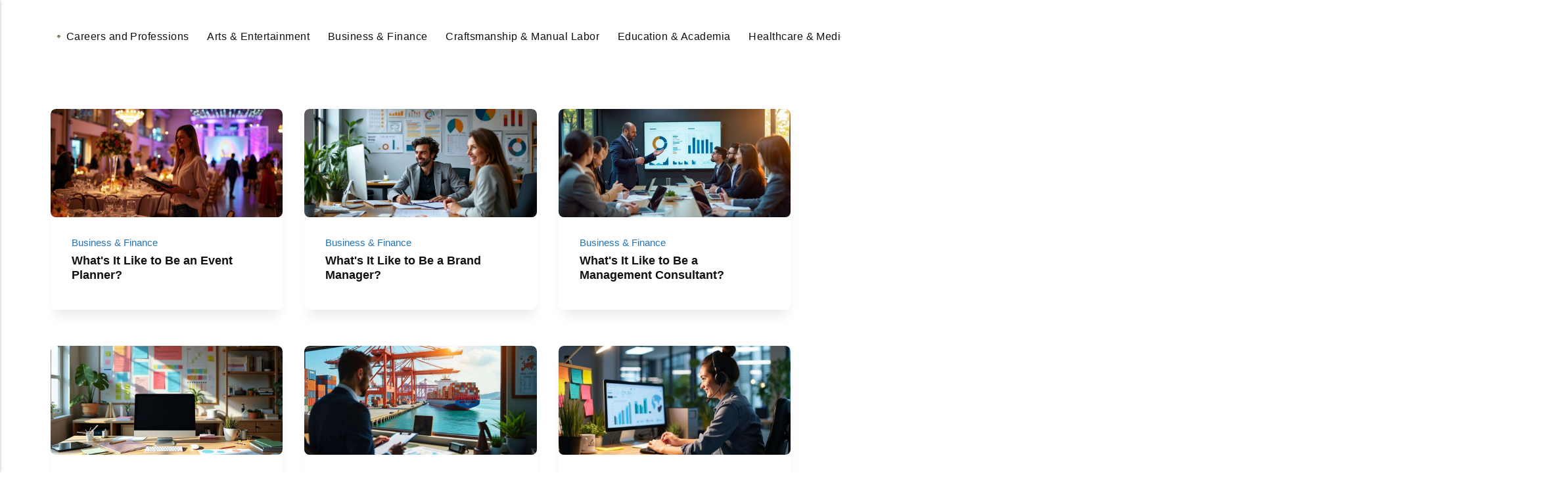

--- FILE ---
content_type: text/html
request_url: https://beinglike.com/page/11/
body_size: 4325
content:
<!DOCTYPE html><html lang="en-gb"><head><meta charset="utf-8"><meta http-equiv="X-UA-Compatible" content="IE=edge"><meta name="viewport" content="width=device-width,initial-scale=1"><title>Being Like</title><meta name="generator" content="Publii Open-Source CMS for Static Site"><script type="text/javascript">(function(w,d,s,l,i){w[l]=w[l]||[];w[l].push({'gtm.start':
						new Date().getTime(),event:'gtm.js'});var f=d.getElementsByTagName(s)[0],
						j=d.createElement(s),dl=l!='dataLayer'?'&l='+l:'';j.async=true;j.src=
						'https://www.googletagmanager.com/gtm.js?id='+i+dl;f.parentNode.insertBefore(j,f);
					})(window,document,'script','dataLayer','GTM-53CBF9Q');</script><link rel="canonical" href="https://beinglike.com/page/11/"><link rel="alternate" type="application/atom+xml" href="https://beinglike.com/feed.xml" title="Being Like - RSS"><link rel="alternate" type="application/json" href="https://beinglike.com/feed.json" title="Being Like - JSON"><meta property="og:title" content="Being Like"><meta property="og:image" content="https://beinglike.com/media/website/beinglike-new.png"><meta property="og:image:width" content="1024"><meta property="og:image:height" content="1024"><meta property="og:site_name" content="Being Like"><meta property="og:description" content=""><meta property="og:url" content="https://beinglike.com/page/11/"><meta property="og:type" content="website"><link rel="shortcut icon" href="https://beinglike.com/media/website/cropped-beinglike-new.png" type="image/x-icon"><link rel="prev" href="https://beinglike.com/page/10/"><link rel="next" href="https://beinglike.com/page/12/"><link rel="stylesheet" href="https://beinglike.com/assets/css/style.css?v=a945de52971200c42e39d9bf0671dbac"><script type="application/ld+json">{"@context":"http://schema.org","@type":"Organization","name":"Being Like","logo":"https://beinglike.com/media/website/beinglike-new.png","url":"https://beinglike.com/"}</script><noscript><style>img[loading] {
                    opacity: 1;
                }</style></noscript><script async src="https://pagead2.googlesyndication.com/pagead/js/adsbygoogle.js?client=ca-pub-1291576167983828" crossorigin="anonymous"></script></head><body class="pagination-template"><noscript><iframe src="https://www.googletagmanager.com/ns.html?id=GTM-53CBF9Q" height="0" width="0" style="display:none;visibility:hidden"></iframe></noscript><header class="header" id="js-header"><a href="https://beinglike.com/" class="logo"><img src="https://beinglike.com/media/website/beinglike-new.png" alt="Being Like" width="1024" height="1024"></a><nav class="navbar js-navbar"><button class="navbar__toggle js-toggle" aria-label="Menu"><span class="navbar__toggle-box"><span class="navbar__toggle-inner">Menu</span></span></button><ul class="navbar__menu"><li><a href="https://beinglike.com/tags/careers-and-professions/" title="Careers and Professions" target="_self">Careers and Professions</a></li><li><a href="https://beinglike.com/tags/arts-andamp-entertainment/" title="Arts &amp; Entertainment" target="_self">Arts &amp; Entertainment</a></li><li><a href="https://beinglike.com/tags/business-andamp-finance/" title="Business &amp; Finance" target="_self">Business &amp; Finance</a></li><li><a href="https://beinglike.com/tags/craftsmanship-andamp-manual-labor/" title="Craftsmanship &amp; Manual Labor" target="_self">Craftsmanship &amp; Manual Labor</a></li><li><a href="https://beinglike.com/tags/education-andamp-academia/" title="Education &amp; Academia" target="_self">Education &amp; Academia</a></li><li><a href="https://beinglike.com/tags/healthcare-andamp-medicine/" title="Healthcare &amp; Medicine" target="_self">Healthcare &amp; Medicine</a></li><li><a href="https://beinglike.com/tags/home-and-pets/" title="Home and Pets" target="_self">Home and Pets</a></li><li><a href="https://beinglike.com/tags/legal-andamp-law-enforcement/" title="Legal &amp; Law Enforcement" target="_self">Legal &amp; Law Enforcement</a></li><li><a href="https://beinglike.com/tags/religious-andamp-spiritual/" title="Religious &amp; Spiritual" target="_self">Religious &amp; Spiritual</a></li><li><a href="https://beinglike.com/tags/sports-andamp-athletics/" title="Sports &amp; Athletics" target="_self">Sports &amp; Athletics</a></li><li><a href="https://beinglike.com/tags/technology-andamp-engineering/" title="Technology &amp; Engineering" target="_self">Technology &amp; Engineering</a></li><li><a href="https://beinglike.com/tags/blog/" title="Blog" target="_self">Blog</a></li></ul></nav><div class="search"><div class="search__overlay js-search-overlay"><form action="https://beinglike.com/search.html" class="search__form"><input class="search__input" type="search" name="q" placeholder="search..." aria-label="search..."></form></div><button class="search__btn js-search-btn" aria-label="Search"><svg role="presentation" focusable="false" height="18" width="18"><use xlink:href="https://beinglike.com/assets/svg/svg-map.svg#search"/></svg></button></div></header><main><div class="wrapper"><div class="l-grid l-grid--3"><article class="c-card"><a href="https://beinglike.com/whats-it-like-to-be-an-event-planner/" class="c-card__image"><img src="https://beinglike.com/media/posts/1001/life_as_an_event_planner.jpg" srcset="https://beinglike.com/media/posts/1001/responsive/life_as_an_event_planner-xs.jpg 300w, https://beinglike.com/media/posts/1001/responsive/life_as_an_event_planner-sm.jpg 480w, https://beinglike.com/media/posts/1001/responsive/life_as_an_event_planner-md.jpg 768w, https://beinglike.com/media/posts/1001/responsive/life_as_an_event_planner-lg.jpg 1200w" sizes="(min-width: 56.25em) 100vw, (min-width: 37.5em) 50vw, 100vw" loading="lazy" height="575" width="1022" alt=""></a><div class="c-card__wrapper"><header class="c-card__header"><div class="c-card__tag"><a href="https://beinglike.com/tags/business-andamp-finance/">Business &amp; Finance</a></div><h2 class="c-card__title"><a href="https://beinglike.com/whats-it-like-to-be-an-event-planner/" class="invert">What&#x27;s It Like to Be an Event Planner?</a></h2></header></div></article><article class="c-card"><a href="https://beinglike.com/whats-it-like-to-be-a-brand-manager/" class="c-card__image"><img src="https://beinglike.com/media/posts/1002/fundamental_knowledge_development-1.jpg" srcset="https://beinglike.com/media/posts/1002/responsive/fundamental_knowledge_development-1-xs.jpg 300w, https://beinglike.com/media/posts/1002/responsive/fundamental_knowledge_development-1-sm.jpg 480w, https://beinglike.com/media/posts/1002/responsive/fundamental_knowledge_development-1-md.jpg 768w, https://beinglike.com/media/posts/1002/responsive/fundamental_knowledge_development-1-lg.jpg 1200w" sizes="(min-width: 56.25em) 100vw, (min-width: 37.5em) 50vw, 100vw" loading="lazy" height="575" width="1022" alt=""></a><div class="c-card__wrapper"><header class="c-card__header"><div class="c-card__tag"><a href="https://beinglike.com/tags/business-andamp-finance/">Business &amp; Finance</a></div><h2 class="c-card__title"><a href="https://beinglike.com/whats-it-like-to-be-a-brand-manager/" class="invert">What&#x27;s It Like to Be a Brand Manager?</a></h2></header></div></article><article class="c-card"><a href="https://beinglike.com/whats-it-like-to-be-a-management-consultant/" class="c-card__image"><img src="https://beinglike.com/media/posts/1003/life_as_a_consultant.jpg" srcset="https://beinglike.com/media/posts/1003/responsive/life_as_a_consultant-xs.jpg 300w, https://beinglike.com/media/posts/1003/responsive/life_as_a_consultant-sm.jpg 480w, https://beinglike.com/media/posts/1003/responsive/life_as_a_consultant-md.jpg 768w, https://beinglike.com/media/posts/1003/responsive/life_as_a_consultant-lg.jpg 1200w" sizes="(min-width: 56.25em) 100vw, (min-width: 37.5em) 50vw, 100vw" loading="lazy" height="575" width="1022" alt=""></a><div class="c-card__wrapper"><header class="c-card__header"><div class="c-card__tag"><a href="https://beinglike.com/tags/business-andamp-finance/">Business &amp; Finance</a></div><h2 class="c-card__title"><a href="https://beinglike.com/whats-it-like-to-be-a-management-consultant/" class="invert">What&#x27;s It Like to Be a Management Consultant?</a></h2></header></div></article><article class="c-card"><a href="https://beinglike.com/whats-it-like-to-be-a-product-designer/" class="c-card__image"><img src="https://beinglike.com/media/posts/997/experience_of_product_design.jpg" srcset="https://beinglike.com/media/posts/997/responsive/experience_of_product_design-xs.jpg 300w, https://beinglike.com/media/posts/997/responsive/experience_of_product_design-sm.jpg 480w, https://beinglike.com/media/posts/997/responsive/experience_of_product_design-md.jpg 768w, https://beinglike.com/media/posts/997/responsive/experience_of_product_design-lg.jpg 1200w" sizes="(min-width: 56.25em) 100vw, (min-width: 37.5em) 50vw, 100vw" loading="lazy" height="575" width="1022" alt=""></a><div class="c-card__wrapper"><header class="c-card__header"><div class="c-card__tag"><a href="https://beinglike.com/tags/business-andamp-finance/">Business &amp; Finance</a></div><h2 class="c-card__title"><a href="https://beinglike.com/whats-it-like-to-be-a-product-designer/" class="invert">What&#x27;s It Like to Be a Product Designer?</a></h2></header></div></article><article class="c-card"><a href="https://beinglike.com/whats-it-like-to-be-an-exportimport-manager/" class="c-card__image"><img src="https://beinglike.com/media/posts/1004/export_import_manager_experience_insights.jpg" srcset="https://beinglike.com/media/posts/1004/responsive/export_import_manager_experience_insights-xs.jpg 300w, https://beinglike.com/media/posts/1004/responsive/export_import_manager_experience_insights-sm.jpg 480w, https://beinglike.com/media/posts/1004/responsive/export_import_manager_experience_insights-md.jpg 768w, https://beinglike.com/media/posts/1004/responsive/export_import_manager_experience_insights-lg.jpg 1200w" sizes="(min-width: 56.25em) 100vw, (min-width: 37.5em) 50vw, 100vw" loading="lazy" height="575" width="1022" alt=""></a><div class="c-card__wrapper"><header class="c-card__header"><div class="c-card__tag"><a href="https://beinglike.com/tags/business-andamp-finance/">Business &amp; Finance</a></div><h2 class="c-card__title"><a href="https://beinglike.com/whats-it-like-to-be-an-exportimport-manager/" class="invert">What&#x27;s It Like to Be an Export/Import Manager?</a></h2></header></div></article><article class="c-card"><a href="https://beinglike.com/whats-it-like-to-be-a-customer-success-manager/" class="c-card__image"><img src="https://beinglike.com/media/posts/998/initial_steps_begin_here.jpg" srcset="https://beinglike.com/media/posts/998/responsive/initial_steps_begin_here-xs.jpg 300w, https://beinglike.com/media/posts/998/responsive/initial_steps_begin_here-sm.jpg 480w, https://beinglike.com/media/posts/998/responsive/initial_steps_begin_here-md.jpg 768w, https://beinglike.com/media/posts/998/responsive/initial_steps_begin_here-lg.jpg 1200w" sizes="(min-width: 56.25em) 100vw, (min-width: 37.5em) 50vw, 100vw" loading="lazy" height="575" width="1022" alt=""></a><div class="c-card__wrapper"><header class="c-card__header"><div class="c-card__tag"><a href="https://beinglike.com/tags/business-andamp-finance/">Business &amp; Finance</a></div><h2 class="c-card__title"><a href="https://beinglike.com/whats-it-like-to-be-a-customer-success-manager/" class="invert">What&#x27;s It Like to Be a Customer Success Manager?</a></h2></header></div></article><article class="c-card"><a href="https://beinglike.com/whats-it-like-to-be-a-corporate-communications-specialist/" class="c-card__image"><img src="https://beinglike.com/media/posts/996/corporate_communications_role_insights.jpg" srcset="https://beinglike.com/media/posts/996/responsive/corporate_communications_role_insights-xs.jpg 300w, https://beinglike.com/media/posts/996/responsive/corporate_communications_role_insights-sm.jpg 480w, https://beinglike.com/media/posts/996/responsive/corporate_communications_role_insights-md.jpg 768w, https://beinglike.com/media/posts/996/responsive/corporate_communications_role_insights-lg.jpg 1200w" sizes="(min-width: 56.25em) 100vw, (min-width: 37.5em) 50vw, 100vw" loading="lazy" height="575" width="1022" alt=""></a><div class="c-card__wrapper"><header class="c-card__header"><div class="c-card__tag"><a href="https://beinglike.com/tags/business-andamp-finance/">Business &amp; Finance</a></div><h2 class="c-card__title"><a href="https://beinglike.com/whats-it-like-to-be-a-corporate-communications-specialist/" class="invert">What&#x27;s It Like to Be a Corporate Communications Specialist?</a></h2></header></div></article><article class="c-card"><a href="https://beinglike.com/whats-it-like-to-be-a-digital-marketing-specialist/" class="c-card__image"><img src="https://beinglike.com/media/posts/999/digital_marketing_specialist_experience.jpg" srcset="https://beinglike.com/media/posts/999/responsive/digital_marketing_specialist_experience-xs.jpg 300w, https://beinglike.com/media/posts/999/responsive/digital_marketing_specialist_experience-sm.jpg 480w, https://beinglike.com/media/posts/999/responsive/digital_marketing_specialist_experience-md.jpg 768w, https://beinglike.com/media/posts/999/responsive/digital_marketing_specialist_experience-lg.jpg 1200w" sizes="(min-width: 56.25em) 100vw, (min-width: 37.5em) 50vw, 100vw" loading="lazy" height="575" width="1022" alt=""></a><div class="c-card__wrapper"><header class="c-card__header"><div class="c-card__tag"><a href="https://beinglike.com/tags/business-andamp-finance/">Business &amp; Finance</a></div><h2 class="c-card__title"><a href="https://beinglike.com/whats-it-like-to-be-a-digital-marketing-specialist/" class="invert">What&#x27;s It Like to Be a Digital Marketing Specialist?</a></h2></header></div></article><article class="c-card"><a href="https://beinglike.com/whats-it-like-to-be-an-operations-manager/" class="c-card__image"><img src="https://beinglike.com/media/posts/994/operations_manager_job_insights.jpg" srcset="https://beinglike.com/media/posts/994/responsive/operations_manager_job_insights-xs.jpg 300w, https://beinglike.com/media/posts/994/responsive/operations_manager_job_insights-sm.jpg 480w, https://beinglike.com/media/posts/994/responsive/operations_manager_job_insights-md.jpg 768w, https://beinglike.com/media/posts/994/responsive/operations_manager_job_insights-lg.jpg 1200w" sizes="(min-width: 56.25em) 100vw, (min-width: 37.5em) 50vw, 100vw" loading="lazy" height="575" width="1022" alt=""></a><div class="c-card__wrapper"><header class="c-card__header"><div class="c-card__tag"><a href="https://beinglike.com/tags/business-andamp-finance/">Business &amp; Finance</a></div><h2 class="c-card__title"><a href="https://beinglike.com/whats-it-like-to-be-an-operations-manager/" class="invert">What&#x27;s It Like to Be an Operations Manager?</a></h2></header></div></article><article class="c-card"><a href="https://beinglike.com/whats-it-like-to-be-a-supply-chain-manager/" class="c-card__image"><img src="https://beinglike.com/media/posts/995/challenges_of_supply_chain_management.jpg" srcset="https://beinglike.com/media/posts/995/responsive/challenges_of_supply_chain_management-xs.jpg 300w, https://beinglike.com/media/posts/995/responsive/challenges_of_supply_chain_management-sm.jpg 480w, https://beinglike.com/media/posts/995/responsive/challenges_of_supply_chain_management-md.jpg 768w, https://beinglike.com/media/posts/995/responsive/challenges_of_supply_chain_management-lg.jpg 1200w" sizes="(min-width: 56.25em) 100vw, (min-width: 37.5em) 50vw, 100vw" loading="lazy" height="575" width="1022" alt=""></a><div class="c-card__wrapper"><header class="c-card__header"><div class="c-card__tag"><a href="https://beinglike.com/tags/business-andamp-finance/">Business &amp; Finance</a></div><h2 class="c-card__title"><a href="https://beinglike.com/whats-it-like-to-be-a-supply-chain-manager/" class="invert">What&#x27;s It Like to Be a Supply Chain Manager?</a></h2></header></div></article><article class="c-card"><a href="https://beinglike.com/whats-it-like-to-be-a-tax-advisor/" class="c-card__image"><img src="https://beinglike.com/media/posts/993/life_as_a_tax_advisor.jpg" srcset="https://beinglike.com/media/posts/993/responsive/life_as_a_tax_advisor-xs.jpg 300w, https://beinglike.com/media/posts/993/responsive/life_as_a_tax_advisor-sm.jpg 480w, https://beinglike.com/media/posts/993/responsive/life_as_a_tax_advisor-md.jpg 768w, https://beinglike.com/media/posts/993/responsive/life_as_a_tax_advisor-lg.jpg 1200w" sizes="(min-width: 56.25em) 100vw, (min-width: 37.5em) 50vw, 100vw" loading="lazy" height="575" width="1022" alt=""></a><div class="c-card__wrapper"><header class="c-card__header"><div class="c-card__tag"><a href="https://beinglike.com/tags/business-andamp-finance/">Business &amp; Finance</a></div><h2 class="c-card__title"><a href="https://beinglike.com/whats-it-like-to-be-a-tax-advisor/" class="invert">What&#x27;s It Like to Be a Tax Advisor?</a></h2></header></div></article><article class="c-card"><a href="https://beinglike.com/whats-it-like-to-be-a-quality-assurance-manager/" class="c-card__image"><img src="https://beinglike.com/media/posts/1000/quality_assurance_manager_insights.jpg" srcset="https://beinglike.com/media/posts/1000/responsive/quality_assurance_manager_insights-xs.jpg 300w, https://beinglike.com/media/posts/1000/responsive/quality_assurance_manager_insights-sm.jpg 480w, https://beinglike.com/media/posts/1000/responsive/quality_assurance_manager_insights-md.jpg 768w, https://beinglike.com/media/posts/1000/responsive/quality_assurance_manager_insights-lg.jpg 1200w" sizes="(min-width: 56.25em) 100vw, (min-width: 37.5em) 50vw, 100vw" loading="lazy" height="575" width="1022" alt=""></a><div class="c-card__wrapper"><header class="c-card__header"><div class="c-card__tag"><a href="https://beinglike.com/tags/business-andamp-finance/">Business &amp; Finance</a></div><h2 class="c-card__title"><a href="https://beinglike.com/whats-it-like-to-be-a-quality-assurance-manager/" class="invert">What&#x27;s It Like to Be a Quality Assurance Manager?</a></h2></header></div></article><article class="c-card"><a href="https://beinglike.com/whats-it-like-to-be-a-credit-analyst/" class="c-card__image"><img src="https://beinglike.com/media/posts/992/life_as_credit_analyst.jpg" srcset="https://beinglike.com/media/posts/992/responsive/life_as_credit_analyst-xs.jpg 300w, https://beinglike.com/media/posts/992/responsive/life_as_credit_analyst-sm.jpg 480w, https://beinglike.com/media/posts/992/responsive/life_as_credit_analyst-md.jpg 768w, https://beinglike.com/media/posts/992/responsive/life_as_credit_analyst-lg.jpg 1200w" sizes="(min-width: 56.25em) 100vw, (min-width: 37.5em) 50vw, 100vw" loading="lazy" height="575" width="1022" alt=""></a><div class="c-card__wrapper"><header class="c-card__header"><div class="c-card__tag"><a href="https://beinglike.com/tags/business-andamp-finance/">Business &amp; Finance</a></div><h2 class="c-card__title"><a href="https://beinglike.com/whats-it-like-to-be-a-credit-analyst/" class="invert">What&#x27;s It Like to Be a Credit Analyst?</a></h2></header></div></article><article class="c-card"><a href="https://beinglike.com/whats-it-like-to-be-a-public-prosecutor/" class="c-card__image"><img src="https://beinglike.com/media/posts/991/feelings_and_relationships_matter.jpg" srcset="https://beinglike.com/media/posts/991/responsive/feelings_and_relationships_matter-xs.jpg 300w, https://beinglike.com/media/posts/991/responsive/feelings_and_relationships_matter-sm.jpg 480w, https://beinglike.com/media/posts/991/responsive/feelings_and_relationships_matter-md.jpg 768w, https://beinglike.com/media/posts/991/responsive/feelings_and_relationships_matter-lg.jpg 1200w" sizes="(min-width: 56.25em) 100vw, (min-width: 37.5em) 50vw, 100vw" loading="lazy" height="575" width="1022" alt=""></a><div class="c-card__wrapper"><header class="c-card__header"><div class="c-card__tag"><a href="https://beinglike.com/tags/legal-andamp-law-enforcement/">Legal &amp; Law Enforcement</a></div><h2 class="c-card__title"><a href="https://beinglike.com/whats-it-like-to-be-a-public-prosecutor/" class="invert">What&#x27;s It Like to Be a Public Prosecutor?</a></h2></header></div></article><article class="c-card"><a href="https://beinglike.com/whats-it-like-to-be-a-graphic-designer/" class="c-card__image"><img src="https://beinglike.com/media/posts/990/experience_of_graphic_design.jpg" srcset="https://beinglike.com/media/posts/990/responsive/experience_of_graphic_design-xs.jpg 300w, https://beinglike.com/media/posts/990/responsive/experience_of_graphic_design-sm.jpg 480w, https://beinglike.com/media/posts/990/responsive/experience_of_graphic_design-md.jpg 768w, https://beinglike.com/media/posts/990/responsive/experience_of_graphic_design-lg.jpg 1200w" sizes="(min-width: 56.25em) 100vw, (min-width: 37.5em) 50vw, 100vw" loading="lazy" height="575" width="1022" alt=""></a><div class="c-card__wrapper"><header class="c-card__header"><div class="c-card__tag"><a href="https://beinglike.com/tags/arts-andamp-entertainment/">Arts &amp; Entertainment</a></div><h2 class="c-card__title"><a href="https://beinglike.com/whats-it-like-to-be-a-graphic-designer/" class="invert">What&#x27;s It Like to Be a Graphic Designer?</a></h2></header></div></article></div><nav class="pagination desc"><a href="https://beinglike.com/page/12/" class="btn">Previous </a><a href="https://beinglike.com/page/10/" class="btn">Next</a></nav></div></main><footer class="footer"><div class="footer__copyright">© 2025 Being Like</div></footer><script>window.publiiThemeMenuConfig = {    
      mobileMenuMode: 'sidebar',
      animationSpeed: 300,
      submenuWidth: 'auto',
      doubleClickTime: 500,
      mobileMenuExpandableSubmenus: true, 
      relatedContainerForOverlayMenuSelector: '.navbar',
   };</script><script defer="defer" src="https://beinglike.com/assets/js/scripts.min.js?v=1b09dc64eb6086ddc9720890661ff038"></script><script>var images = document.querySelectorAll('img[loading]');

      for (var i = 0; i < images.length; i++) {
         if (images[i].complete) {
               images[i].classList.add('is-loaded');
         } else {
               images[i].addEventListener('load', function () {
                  this.classList.add('is-loaded');
               }, false);
         }
      }</script><script src="https://beinglike.com/media/plugins/pagePrefetching/quicklink.umd.js"></script><script>window.addEventListener('load', () => {
					quicklink.listen({
						prerender: false,
						el: document.querySelector('body'),
						delay: 0,
						limit: Infinity,
						throttle: Infinity,
						timeout: 2000
					});
				});</script></body></html>

--- FILE ---
content_type: text/html; charset=utf-8
request_url: https://www.google.com/recaptcha/api2/aframe
body_size: 267
content:
<!DOCTYPE HTML><html><head><meta http-equiv="content-type" content="text/html; charset=UTF-8"></head><body><script nonce="NDQcLS-rBCRtqgu-xslmkg">/** Anti-fraud and anti-abuse applications only. See google.com/recaptcha */ try{var clients={'sodar':'https://pagead2.googlesyndication.com/pagead/sodar?'};window.addEventListener("message",function(a){try{if(a.source===window.parent){var b=JSON.parse(a.data);var c=clients[b['id']];if(c){var d=document.createElement('img');d.src=c+b['params']+'&rc='+(localStorage.getItem("rc::a")?sessionStorage.getItem("rc::b"):"");window.document.body.appendChild(d);sessionStorage.setItem("rc::e",parseInt(sessionStorage.getItem("rc::e")||0)+1);localStorage.setItem("rc::h",'1768976902043');}}}catch(b){}});window.parent.postMessage("_grecaptcha_ready", "*");}catch(b){}</script></body></html>